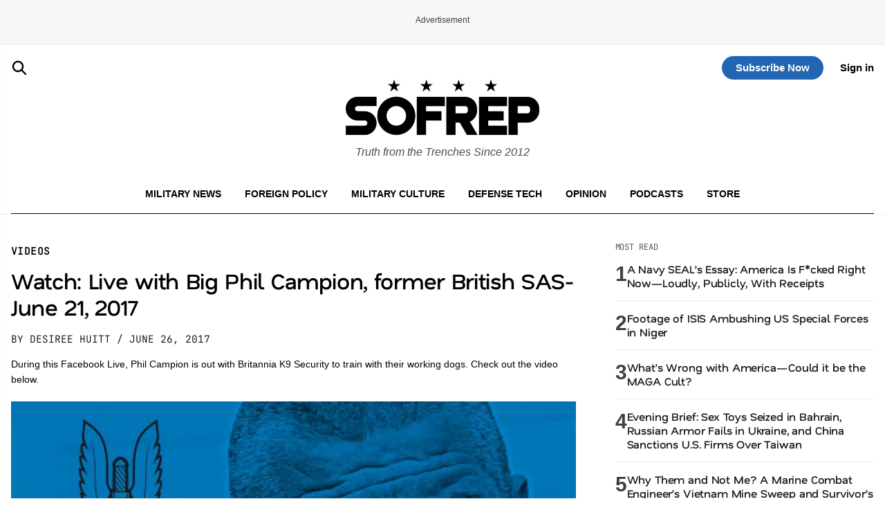

--- FILE ---
content_type: text/html; charset=utf-8
request_url: https://www.google.com/recaptcha/api2/aframe
body_size: 184
content:
<!DOCTYPE HTML><html><head><meta http-equiv="content-type" content="text/html; charset=UTF-8"></head><body><script nonce="qFQhsUUxU1ygLV6w5oBF6A">/** Anti-fraud and anti-abuse applications only. See google.com/recaptcha */ try{var clients={'sodar':'https://pagead2.googlesyndication.com/pagead/sodar?'};window.addEventListener("message",function(a){try{if(a.source===window.parent){var b=JSON.parse(a.data);var c=clients[b['id']];if(c){var d=document.createElement('img');d.src=c+b['params']+'&rc='+(localStorage.getItem("rc::a")?sessionStorage.getItem("rc::b"):"");window.document.body.appendChild(d);sessionStorage.setItem("rc::e",parseInt(sessionStorage.getItem("rc::e")||0)+1);localStorage.setItem("rc::h",'1767345544199');}}}catch(b){}});window.parent.postMessage("_grecaptcha_ready", "*");}catch(b){}</script></body></html>